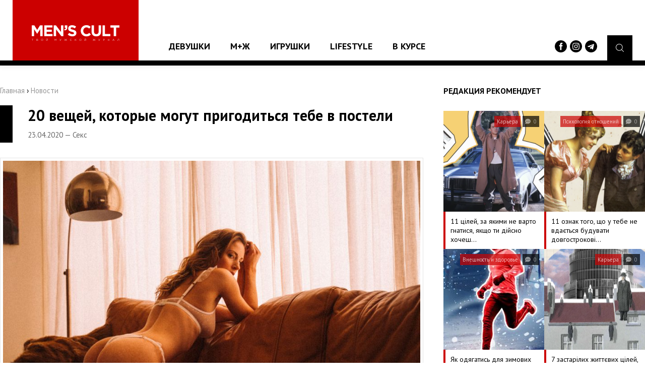

--- FILE ---
content_type: text/html;charset=UTF-8
request_url: https://menscult.ua/news/seks/20_veschej_kotorye_mogut_prigoditsja_tebe_v_posteli.html
body_size: 14071
content:
<!DOCTYPE html><html
lang="ru"><head><script async src="https://www.googletagmanager.com/gtag/js?id=UA-96186542-1"></script><script>window.dataLayer = window.dataLayer || [];
  function gtag(){dataLayer.push(arguments);}
  gtag('js', new Date());

  gtag('config', 'UA-96186542-1');</script><meta
http-equiv="Content-Type" content="text/html; charset=utf-8"><meta
name="viewport" content="width=device-width"><meta
property="og:image" content="https://menscult.ua/uploadfiles/news/5ea15c40a107b.jpg"><title>20 вещей, которые могут пригодиться тебе в постели | MEN`S CULT - Мужской Журнал №1</title><meta
name="description" content="Кроме энтузиазма и презервативов."><meta
name="keywords" content="секс, любовь, м+ж, советы,"><link
rel="shortcut icon" type="image/x-icon" href="/favicon.ico"><meta
property="og:type" content="article"><meta
property="og:title" content="20 вещей, которые могут пригодиться тебе в постели"><meta
property="og:description" content=""><meta
property="og:image" content="https://menscult.ua/uploadfiles/news/5ea15c40a107b.jpg"><meta
property="og:url" content="https://menscult.ua/news/seks/20_veschej_kotorye_mogut_prigoditsja_tebe_v_posteli.html"><meta
property="og:site_name" content="MEN`S CULT - Мужской Журнал №1"><link
rel="stylesheet" type="text/css" href="/templates/css/default.css"><script type="text/javascript" src="/templates/js/jquery-3.1.1.min.js"></script><body><header
class="pageHeader"><div
class="headerLogotype"><a
href="/" class="headerLogo" title="мужской журнал"></a></div> <nav
class="headerMenu"><ul
class="reset"><li><a
href="/news/devushki/">Девушки</a><ul
class="reset"><li><a
href="/news/mc_like/">MC Like</a></li><li><a
href="/news/zvezdy/">Звезды</a></li></ul></li><li><a
href="/news/mzh/">М+Ж</a><ul
class="reset"><li><a
href="/news/jumor/">Юмор</a></li><li><a
href="/news/psihologija_otnoshenij/">Психология отношений</a></li><li><a
href="/news/seks/">Секс</a></li></ul></li><li><a
href="/news/igrushki/">Игрушки</a><ul
class="reset"><li><a
href="/news/gadzhety/">Гаджеты</a></li><li><a
href="/news/avtomobili/">Автомобили</a></li></ul></li><li><a
href="/news/lifestyle/">Lifestyle</a><ul
class="reset"><li><a
href="/news/vneshnost_i_zdorove/">Внешность и здоровье</a></li><li><a
href="/news/karera/">Карьера</a></li><li><a
href="/news/vokrug_sveta/">Вокруг света</a></li></ul></li><li><a
href="/news/v_kurse/">В курсе</a></li></ul> </nav><div
class="headerBurger"> <span
class="burgerElement"></span> <span
class="burgerElement"></span> <span
class="burgerElement"></span></div><div
class="headerSearch"> <a
href="#" class="searchButton"><i
class="flaticon-magnifying-glass"></i></a><div
class="headerSocials"> <a
href="https://www.facebook.com/mc.media.ua" target="_blank"><img
src="/templates/img/facebook-logo-button.svg" width="24" alt=""></a> <a
href="https://www.instagram.com/menscultmag/" target="_blank"><img
src="/templates/img/instagram.svg" width="24" alt=""></a> <a
href="https://t.me/menscultmag" target="_blank"><img
src="/templates/img/telegram.svg" width="24" alt=""></a></div></div><div
class="headerSearch--area"><form
action="/search/" method="get"> <input
type="text" name="query" placeholder="Поиск по сайту ..."></form></div> </header> <article
class="pageContainer"><div
class="pageContent"><div
class="pagePosition"><div
class="pageRight"><div
class="recommendNews"><div
class="recommendNews--name">Редакция рекомендует</div> <a
href="/news/karera/11_cilej_za_jakimi_ne_varto_gnatisja_jakscho_ti_dijsno_hochesh_buti_schaslivim.html" class="recommendNews--block"> <span
class="recommendNews--image" style="background: url('/uploadfiles/news/69690e9c7c0ad.png') center center no-repeat;"> <span
class="recommendNews--info"> <span
class="recommendNews--category">Карьера</span> <span
class="recommendNews--date"><i
class="flaticon-chat"></i> 0</span> </span> </span> <span
class="recommendNews--title">11 цілей, за якими не варто гнатися, якщо ти дійсно хочеш&hellip;</span> </a> <a
href="/news/psihologija_otnoshenij/11_oznak_togo_scho_u_tebe_ne_vdaetsja_buduvati_dovgostrokovi_vidnosini_cherez_strah_blizkosti_.html" class="recommendNews--block"> <span
class="recommendNews--image" style="background: url('/uploadfiles/news/6967d7bc4a9a2.png') center center no-repeat;"> <span
class="recommendNews--info"> <span
class="recommendNews--category">Психология отношений</span> <span
class="recommendNews--date"><i
class="flaticon-chat"></i> 0</span> </span> </span> <span
class="recommendNews--title">11 ознак того, що у тебе не вдається будувати довгострокові&hellip;</span> </a> <a
href="/news/vneshnost_i_zdorove/jak_odjagatis_dlja_zimovih_trenuvan.html" class="recommendNews--block"> <span
class="recommendNews--image" style="background: url('/uploadfiles/news/69664f1aa1f6d.jpg') center center no-repeat;"> <span
class="recommendNews--info"> <span
class="recommendNews--category">Внешность и здоровье</span> <span
class="recommendNews--date"><i
class="flaticon-chat"></i> 0</span> </span> </span> <span
class="recommendNews--title">Як одягатись для зимових тренувань</span> </a> <a
href="/news/karera/7_zastarilih_zhittevih_cilej_jaki_ne_prinosjat_schastja_v_suchasnomu_sviti_.html" class="recommendNews--block"> <span
class="recommendNews--image" style="background: url('/uploadfiles/news/695eac1d6fc9f.png') center center no-repeat;"> <span
class="recommendNews--info"> <span
class="recommendNews--category">Карьера</span> <span
class="recommendNews--date"><i
class="flaticon-chat"></i> 0</span> </span> </span> <span
class="recommendNews--title">7 застарілих життєвих цілей, які не приносять щастя в&hellip;</span> </a></div><div
class="topNews"><div
class="topNews--name">ТОП-10 популярных новостей</div> <a
href="/news/karera/11_cilej_za_jakimi_ne_varto_gnatisja_jakscho_ti_dijsno_hochesh_buti_schaslivim.html" class="topNews--block"> <span
class="topNews--title">11 цілей, за якими не варто гнатися, якщо ти дійсно хочеш бути щасливим</span> <span
class="topNews--info">16.01.2026 &mdash; Карьера &mdash; <i
class="flaticon-chat"></i> 0</span> </a> <a
href="/news/psihologija_otnoshenij/11_oznak_togo_scho_u_tebe_ne_vdaetsja_buduvati_dovgostrokovi_vidnosini_cherez_strah_blizkosti_.html" class="topNews--block"> <span
class="topNews--title">11 ознак того, що у тебе не вдається будувати довгострокові відносини через&hellip;</span> <span
class="topNews--info">15.01.2026 &mdash; Психология отношений &mdash; <i
class="flaticon-chat"></i> 0</span> </a> <a
href="/news/karera/7_zastarilih_zhittevih_cilej_jaki_ne_prinosjat_schastja_v_suchasnomu_sviti_.html" class="topNews--block"> <span
class="topNews--title">7 застарілих життєвих цілей, які не приносять щастя в сучасному світі</span> <span
class="topNews--info">09.01.2026 &mdash; Карьера &mdash; <i
class="flaticon-chat"></i> 0</span> </a> <a
href="/news/karera/12_situacij_v_jakih_drug_mozhe_pokazati_svoe_spravzhne_oblichchja.html" class="topNews--block"> <span
class="topNews--title">12 ситуацій, в яких друг може показати своє справжнє обличчя</span> <span
class="topNews--info">08.01.2026 &mdash; Карьера &mdash; <i
class="flaticon-chat"></i> 0</span> </a> <a
href="/news/vneshnost_i_zdorove/7_oznak_scho_v_tvoemu_racioni_nedostatno_klitkovini_.html" class="topNews--block"> <span
class="topNews--title">7 ознак, що в твоєму раціоні недостатньо клітковини</span> <span
class="topNews--info">07.01.2026 &mdash; Внешность и здоровье &mdash; <i
class="flaticon-chat"></i> 0</span> </a> <a
href="/news/psihologija_otnoshenij/15_modelej_povedinki_jakih_ti_dotrimueshsja_tomu_scho_nezadovolenij_svoimi_vidnosinami.html" class="topNews--block"> <span
class="topNews--title">15 моделей поведінки, яких ти дотримуєшся тому, що незадоволений своїми&hellip;</span> <span
class="topNews--info">06.01.2026 &mdash; Психология отношений &mdash; <i
class="flaticon-chat"></i> 0</span> </a> <a
href="/news/jumor/scho_napisati_divchini_vranci_20_idealnih_ta_miscjami_smishnih_povidomlen.html" class="topNews--block"> <span
class="topNews--title">Що написати дівчині вранці: 20 ідеальних та місцями смішних повідомлень</span> <span
class="topNews--info">05.01.2026 &mdash; Юмор &mdash; <i
class="flaticon-chat"></i> 0</span> </a> <a
href="/news/psihologija_otnoshenij/chomu_zhinki_perevirjajut_cholovikiv_i_jak_projti_ci_perevirki_z_gidnistju.html" class="topNews--block"> <span
class="topNews--title">Чому жінки перевіряють чоловіків і як пройти ці перевірки з гідністю</span> <span
class="topNews--info">17.12.2025 &mdash; Психология отношений &mdash; <i
class="flaticon-chat"></i> 0</span> </a> <a
href="/news/psihologija_otnoshenij/10_rechej_jaki_ti_mozhesh_diznatisja_pro_svoju_divchinu_ta_vashi_stosunki_pid_chas_konfliktiv.html" class="topNews--block"> <span
class="topNews--title">10 речей, які ти можеш дізнатися про свою дівчину та ваші стосунки під час&hellip;</span> <span
class="topNews--info">16.12.2025 &mdash; Психология отношений &mdash; <i
class="flaticon-chat"></i> 0</span> </a> <a
href="/news/psihologija_otnoshenij/9_oznak_emocijnoi_bezgramotnosti_scho_rujnue_tvoi_stosunki.html" class="topNews--block"> <span
class="topNews--title">9 ознак емоційної безграмотності, що руйнує твої стосунки</span> <span
class="topNews--info">10.12.2025 &mdash; Психология отношений &mdash; <i
class="flaticon-chat"></i> 0</span> </a></div><div
class="quotesContainer"><h3>Цитаты великих</h3><div
class="quotesElement"> <span>Все, что делаешь, надо делать хорошо, даже если совершаешь безумство</span> <small>Оноре де Бальзак</small></div></div><script type="text/javascript" src="/includes/services/votes/js/votes.js"></script><div
class="voteBlock"><h3>Опрос посетителей</h3><div
id="voteBlock"><div
class="voteContent"><form
id="votes-form" name="votes-form" method="POST" class="form" onsubmit="votes.send(this); return false;"><div
class="voteTitle">Укажите Ваш пол</div><div
class="voteAnswers"> <label> <input
class="vote-check" type="radio" name="answer" value="25" id="vote-25"><div
class="answersBox"></div><div
class="answersTitle">Мужчина</div> </label> <label> <input
class="vote-check" type="radio" name="answer" value="26" id="vote-26"><div
class="answersBox"></div><div
class="answersTitle">Женщина</div> </label> <label> <input
class="vote-check" type="radio" name="answer" value="27" id="vote-27"><div
class="answersBox"></div><div
class="answersTitle">Не определился</div> </label></div><div
class="voteSubmit"><button
type="submit" class="button buttonRed">Проголосовать</button></div></form></div></div></div><script type="text/javascript">var votes = new votesClass();</script></div><div
class="pageLeft"><div
class="pageLeft--bread"><a
href="/">Главная</a> › <span
itemscope itemtype="http://schema.org/BreadcrumbList"><a
itemprop="itemListElement" itemscope itemtype="http://schema.org/ListItem" href="/news"><span
itemprop="position" content="1">Новости</span><e
itemprop="name" content="Новости"></e></a></span></div><div
class="postContainer"><div
class="postContainer--title"><h2>20 вещей, которые могут пригодиться тебе в постели</h2> <span>23.04.2020 &mdash; Секс</span></div><div
class="postContainer--present"><div
class="postContainer--poster"><img
src="/uploadfiles/news/5ea15c40a107b.jpg" alt="20 вещей, которые могут пригодиться тебе в постели" /></div><div
class="postContainer--share"> <span>Поделитесь новостью <b>"20 вещей, которые могут пригодиться тебе в постели"</b> с друзьями</span> <a
class="soc-1" onclick="Share.facebook('http://menscult.ua/news/seks/20_veschej_kotorye_mogut_prigoditsja_tebe_v_posteli.html','20 вещей, которые могут пригодиться тебе в постели','http://menscult.ua/uploadfiles/news/5ea15c40a107b.jpg','')">Facebook</a> <a
class="soc-2" onclick="Share.twitter('http://menscult.ua/news/seks/20_veschej_kotorye_mogut_prigoditsja_tebe_v_posteli.html','20 вещей, которые могут пригодиться тебе в постели','http://menscult.ua/uploadfiles/news/5ea15c40a107b.jpg','')">Twitter</a></div><div
class="postContainer--text"><p>Конечно, мы, мужчины, народ аскетичный, и для секса нам в постели нужно всего одно условие: наличие в оной постели женщины (отдельные умельцы могут обойтись и без этого).</p><p>Но все же приятно являться на место битвы во всеоружии.</p><p>Мы составили перечень объектов и явлений, при помощи которых твой секс будет еще безукоризненнее и великолепнее.</p><p>Да и вообще будет.</p><p>&nbsp;</p><h2><span
style="background-color: #ff0000;">1. Темнота</span></h2><p>Конечно, всегда приятно видеть голую женщину. К сожалению, для большинства дам яркий свет во время секса&nbsp;&mdash; фактор скорее сдерживающий, чем раскрепощающий.</p><p>И не потому, что ты ужасен в свете софитов, просто для женщин очень важно в это время чувствовать себя прекрасными и совершенными.</p><p>А этому будут очень мешать всякие прыщики, неправильные складочки или легкие огрехи эпиляции, которые она не преминет узреть на своем теле при ярком свете.</p><p>Поэтому вспомни, что мрак и даже полутьма усиливают тактильные ощущения: поток информации от зрительных каналов уходит к вспомогательным. Вспомни&nbsp;&mdash; и задерни шторы и расстреляй люстру.</p><h2><span
style="background-color: #ff0000;">2. Комплименты</span></h2><p>Известный сексолог и журналист Ничи Ходжсон не так давно составила список причин, которые побуждают женщин отказываться от секса. Мнение специалиста было опубликовано в газете The Guardian&nbsp;&mdash; и редакцию завалили комментариями женщин, подтверждавших, что да! Да! Все так и есть!</p><p>Им на самом деле кажется очень возбуждающим, когда мужчина в постели делает комплименты их красоте, грации и сексапильности.</p><p>А когда мужчина молчит как партизан и скорее удавится, чем скажет &laquo;Какая у тебя красивая грудь!&raquo;, женщины расценивают это как мужскую пресыщенность и равнодушие.</p><p>А они не хотят заниматься сексом со всякими бесчувственными поленьями.</p><p>&nbsp;</p><p><img
src="https://menscult.ua/uploadfiles/admin/sex/ol3AsFpnb4SeNSD53vF0f7ZQgbIZICM1fb9rRCcHC2raj.jpg" width="1527" height="1018" /></p><p>&nbsp;</p><h2><span
style="background-color: #ff0000;">3. Частый пульс</span></h2><p>Секс для женщин гораздо менее механическая и простая штука, чем для тебя. У них совсем иначе работают эволюционные программы выбора партнера и спаривания.</p><p>Например, им очень важно, чтобы партнер страстно их желал: твоя пылкость дает даме определенные гарантии того, что ты останешься при ней во время беременности и вскармливания потомства.</p><p>Поэтому наше волнение и желание возбуждают женщин. И часто бьющееся сердце&nbsp;&mdash; это мощный афродизиак для девушки.</p><p>Если именно сейчас оно почему-то бьется у тебя со скоростью хорошо охлажденной медузы, можешь попробовать незаметно задержать надолго дыхание&nbsp;&mdash; после выдоха сердце заколотится куда интенсивнее.</p><h2><span
style="background-color: #ff0000;">4. Улыбка</span></h2><p>Тут уже было написано, что девушке очень важно, чтобы ты показывал, как тебе с ней хорошо и радостно. Одной из ярчайших примет удовольствия у нашего вида является улыбка.</p><p>Не хмыканье, не хихиканье и, упаси боже, не хохот, а именно радостная, благодарная улыбка. Ее можно использовать периодически как во время секса, так и по завершении процесса.</p><p>&nbsp;</p><p><img
src="https://menscult.ua/uploadfiles/admin/sex/OOoopeVf_o.jpg" width="2027" height="3027" /></p><p>&nbsp;</p><h2><span
style="background-color: #ff0000;">5. Растяжка</span></h2><p>Мужчины чаще женщин получают травмы во время секса, потому что нам не хватает гибкости.</p><p>Даже тренированные граждане часто не очень хорошо умеют грамотно перемещаться в положении лежа, сидя и полулежа, особенно с грузом.</p><p>Подвернуть себе ногу, подвывихнуть запястье или потянуть мышцу бедра в самый ответственный момент мы умеем очень хорошо.</p><p>Поэтому те смешные упражнения из йоги на ковриках&nbsp;&mdash; не такая бесполезная вещь, если разобраться.</p><h2><span
style="background-color: #ff0000;">6. И все-таки презерватив</span></h2><p>Просто напоминаем лишний раз, что сейчас без этого защитного средства в океан страстей нырять очень рискованно.</p><p>Кстати, при оральном сексе презерватив тоже крайне желателен, так как любую прелесть можно подхватить и таким образом.</p><p>&nbsp;</p><p><img
src="https://menscult.ua/uploadfiles/admin/sex/pmNCxwaH_o.jpg" width="1127" height="1727" /></p><p>&nbsp;</p><h2><span
style="background-color: #ff0000;">7. Воображение</span></h2><p>Если ты можешь представить лежащую рядом с тобой девушку в виде амазонки, пленной рабыни или, скажем, Кары Делевинь, то не отказывай себе в этом маленьком тайном удовольствии.</p><p>Настоящая девушка в конечном счете тоже окажется в выигрыше, так как твоя виртуально-мозговая измена приведет к более разнообразному и яркому сексу, чем тот, который бы дама получила, оставаясь просто собой.</p><p>Только не рассказывай потом, что именно тебя вдохновляло на этот раз.</p><h2><span
style="background-color: #ff0000;">8. Музыка со словами</span></h2><p>Человек начал петь раньше, чем научился говорить тем раздельным щелкающим языком, которым общаются сейчас 99 процентов человечества.</p><p>Причем намного раньше&nbsp;&mdash; минимум на сотню тысяч лет. И если слова взывают к нашему разуму, то вокал вызывает у нас дремучий, чисто физический отклик.</p><p>Эмоции в песнях передаются очень сильно и явно, даже если в песне и слов почти нет, а тех, которые есть, лучше бы и вовсе не было.</p><p>Чувственное, эмоционально окрашенное пение повысит и чувствительность твоей партнерши.</p><p><img
src="https://menscult.ua/uploadfiles/admin/sex/RWJ7gcFs_o.jpg" width="1227" height="818" /></p><p>&nbsp;</p><h2><span
style="background-color: #ff0000;">9. Оранжевые шторы</span></h2><p>Розовый и оранжевый цвета некогда очень ценились в будуарах стареющих дам, ибо и тот и другой имеют свойство придавать коже приятный, здоровый и очень юный оттенок.</p><p>Хочешь, чтобы твоя женщина не стеснялась показываться тебе совсем обнаженной? Купи шторы и белье подходящего оттенка.</p><p>&nbsp;</p><h2><span
style="background-color: #ff0000;">10. Крепкие руки</span></h2><p>Женщины любят, когда их носят на руках. И спокойная сила, с которой ты легко приподнимаешь иногда девушку над постелью, прижимая ненадолго к груди, заведет ее не на шутку.</p><p>Идеально для миссионерской позиции или для смены положения тел.</p><p><img
src="https://menscult.ua/uploadfiles/admin/sex/VpWf9acL_o.jpg" width="1227" height="927" /></p><p>&nbsp;</p><h2><span
style="background-color: #ff0000;">11. Смирение</span></h2><p>Если наступление оргазма все откладывается, не надо изображать дятла-стахановца. Ты вовсе не обязан достигать оргазма при каждом сексе&nbsp;&mdash; ни в Конституции, ни в Уголовном кодексе ничего такого не значится.</p><p>Смирись и сдавайся, когда видишь, что партнерша уже устала. Не забудь, что добытчик оргазма любой ценой&nbsp;&mdash; классический типаж плохого любовника в женских беседах.</p><h2><span
style="background-color: #ff0000;">12. Эмпатия</span></h2><p>Эмпатия&nbsp;&mdash; это способность понимать чувства близкого тебе человека. И даже улавливать их и переносить отчасти на себя.</p><p>Неудивительно, что люди с мощной эмпатией так хороши в сексе: они не только понимают желания своего партнера по одному движению или вздоху, но и испытывают фактически двойное удовольствие от секса, разделяя волнение и экстаз партнера.</p><p><img
src="https://menscult.ua/uploadfiles/admin/sex/wX8GxTCP_o.jpg" width="1286" height="1927" /></p><p>&nbsp;</p><h2><span
style="background-color: #ff0000;">13. Чистые простыни</span></h2><p>Нет, те, которые тебе кажутся свежими, не подойдут. Если ты когда-нибудь рассматривал внимательно женщину, то мог обнаружить у нее на лице, где-то прямо посередке, такую штуку, как нос.</p><p>И этот нос у большинства женщин работает намного лучше, чем у взрослых мужчин. Поэтому девушка без насморка обычно прекрасно отличает белье из стиральной машины или прачечной от белья второй, третьей и так далее свежести.</p><p>И хотя иногда встречаются девушки, совершенно равнодушно и даже не без симпатии относящиеся к свинарникам, но девять из десяти все же испытывают страшную брезгливость при мысли о том, что придется лечь на чужое несвежее белье.</p><p>Особенно если на этом самом белье ее пытливый взгляд заметит чей-то длинный волос или ей почудится запах посторонних духов.</p><p>&nbsp;</p><h2><span
style="background-color: #ff0000;">14. Вымытая голова</span></h2><p>Кстати, о тактильных ощущениях. Очень многие женщины, согласно опросам, возбуждаются, запуская пальцы в чис&shy;тую и шелковистую шевелюру партнера.</p><p>А вот сальные свалявшиеся волосы подскажут ее инстинктам, что партнер болен и ослаблен: у всех животных нездоровый мех&nbsp;&mdash; вернейший признак проблем со здоровьем.</p><p>&nbsp;</p><p><img
src="https://menscult.ua/uploadfiles/admin/sex/xCTQp6yT_o.jpg" width="1077" height="808" /></p><p>&nbsp;</p><h2><span
style="background-color: #ff0000;">15. Знание женской анатомии</span></h2><p>Википедия, старая медицинская энциклопедия&nbsp;&mdash; что угодно подойдет. Просто однажды наберись духу и изучи внимательно, как там все устроено&nbsp;&mdash; внутри и снаружи.</p><p>Да, это на какое-то время убивает интригу и романтику, но зато избавляет тебя от необходимости задавать идиотские вопросы: &laquo;Я туда попал?&raquo;, &laquo;Что это тут наверчено?&raquo;, &laquo;А ты уверена, что она у тебя вообще есть?&raquo;</p><p>И да, порнография не очень поможет. Хотя бы потому, что у большинства порноактрис в данной области сделаны пластика, отбеливание и бразильская эпиляция, так что получившаяся картина обычно сильно отличается от того, что тебе предоставит любительская лига.</p><h2><span
style="background-color: #ff0000;">16. Закрытые глаза</span></h2><p>Дело не в ее нестерпимой красоте, а в том, что у тебя во время оргазма пульсируют глаза.</p><p>Конечно, все происходит не так колоритно, как в мультиках, но нагрузка на сосуды этого сложного органа в указанный момент очень сильно возрастает.</p><p>И если во время эякуляции не закрыть глаза, а, наоборот, изо всех сил таращиться в сияющее пространство, все может кончиться сильной головной болью, а также резью и болью в них.</p><p>Как сообщает Британский медицинский журнал (BMJ), в совсем неудачных случаях может даже развиться временная слепота.</p><p>&nbsp;</p><p><img
src="https://menscult.ua/uploadfiles/admin/sex/sr8ZjCuf_o.jpg" width="1927" height="1277" /></p><p>&nbsp;</p><h2><span
style="background-color: #ff0000;">17. Часы</span></h2><p>Средняя продолжительность полового акта у людей, согласно исследованием компании Durex, чуть меньше четырех минут. Поэтому 8&ndash;10 минут&nbsp;&mdash; это уже долгий секс.</p><p>А максимальным пределом, после которого непрерывный секс превращается в пытку, женщины считают от 30 до 40 минут.</p><p>Столь длительный процесс практически неизбежно приведет к потертостям и болезненным ощущениям у девяти из десяти дам.</p><h2><span
style="background-color: #ff0000;">18. Невозмутимость</span></h2><p>Не в том смысле, что ты весь такой невозмутимый и безразличный. Просто худшее, что ты можешь показать девушке в постели (кроме мумии кота под подушкой),&nbsp;&mdash; это отвращение, брезгливость или растерянность.</p><p>В сексе всякое может случиться&nbsp;&mdash; уж очень это интимное занятие, но любую катастрофу может исправить безмятежное выражение твоего лица и спокойная помощь, ежели таковая понадобится.</p><p><img
src="https://menscult.ua/uploadfiles/admin/sex/Z1yDEcPm_o.jpg" width="2277" height="1527" /></p><p>&nbsp;</p><h2><span
style="background-color: #ff0000;">19. Мертвый, убитый, раздавленный смартфон</span></h2><p>Вот все это звяканье, пиканье, мигание и неожиданные звонки по ватсапу от тети Люси из Лос-Житомира уничтожило столько прекрасных историй любви, что никаких Шекспиров не хватит, чтобы достойно описать эти трагедии.</p><h2><span
style="background-color: #ff0000;">20. Огуречный салат</span></h2><p>Запах свеженарезанного огурца вызывает у женщин ощутимый приток крови к области гениталий и, как следствие, возбуждение.</p><p>Этот факт еще четверть назад подтвердили опытами в Институте Кинси (США), но вот причины такой странности до сих пор толком никому не известны.<br
/>&nbsp;</p></div></div><div
class="postContainer--data" id="comments"> <span
class="dataElement">Комментариев: 0</span> <span
class="dataElement">Автор: Илья Кирданов</span> <span
class="dataElement">Источник: <a
href="https://www.maximonline.ru/skills/sex/_article/20-veshei-kotorye-mogut-tebe-prigoditsya-v-posteli/" target="_blank">MAXIM</a></span><p
class="dataTags">Теги: &nbsp; <a
href="/search/?query=секс" class="tagElement">#секс</a><a
href="/search/?query=любовь" class="tagElement">#любовь</a><a
href="/search/?query=м+ж" class="tagElement">#м+ж</a><a
href="/search/?query=советы" class="tagElement">#советы</a><a
href="/search/?query=" class="tagElement">#</a></p></div><div
class="postContainer--comments"><script type="text/javascript" src="/includes/services/comments/js/comments.js"></script><div
class="pageComments"><h3>Комментарии <a
href="#" class="commentsButton" onclick="comments.add(0); return false;">Оставить комментарий</a></h3><div
class="commentsTrue">Комментарий успешно добавлен</div><div
class="commentsFalse">Вы не заполнили все поля</div><div
class="commentsReplace" id="comments-formplace" rel="comments-form-place"></div><div
class="commentsPadding"><div
class="commentsContainer comment" id="comments-output-container"></div></div></div><script type="text/javascript">var comments = new commentsClass(2, 3371);</script></div><div
class="postContainer--rating"></div></div></div></div></div><div
class="mainNews"><div
class="mainNews--name">Рекомендуем посмотреть</div> <a
href="/news/seks/uchenye_vot_v_kakoj_pozicii_zhenschiny_bolshe_vsego_ljubjat_zanimatsja_seksom.html"> <span
class="mainNews--image" style="background: url('/uploadfiles/news/5ae055651c6b2.jpg') center center no-repeat;"> <span
class="mainNews--info"> <span
class="mainNews--category">Секс</span> <span
class="mainNews--date"><i
class="flaticon-chat"></i> 0</span> </span> </span> <span
class="mainNews--title">Ученые: вот в какой позиции женщины больше всего любят заниматься сексом</span> </a> <a
href="/news/seks/uchenye_kak_izmenilis_seksualnye_privychki_za_20_let.html"> <span
class="mainNews--image" style="background: url('/uploadfiles/news/5a140b0fb3c91.jpg') center center no-repeat;"> <span
class="mainNews--info"> <span
class="mainNews--category">Секс</span> <span
class="mainNews--date"><i
class="flaticon-chat"></i> 0</span> </span> </span> <span
class="mainNews--title">Ученые: как изменились сексуальные привычки за 20 лет</span> </a> <a
href="/news/jumor/10_malenkih_muzhskih_slabostej_kotorye_umiljajut_zhenschin.html"> <span
class="mainNews--image" style="background: url('/uploadfiles/news/606306489eea4.jpg') center center no-repeat;"> <span
class="mainNews--info"> <span
class="mainNews--category">Юмор</span> <span
class="mainNews--date"><i
class="flaticon-chat"></i> 0</span> </span> </span> <span
class="mainNews--title">10 маленьких мужских слабостей, которые умиляют женщин</span> </a> <a
href="/news/vneshnost_i_zdorove/converse_ta_stussy_vipustili_reptilijni_chuck_70.html"> <span
class="mainNews--image" style="background: url('/uploadfiles/news/67061f6566063.jpg') center center no-repeat;"> <span
class="mainNews--info"> <span
class="mainNews--category">Внешность и здоровье</span> <span
class="mainNews--date"><i
class="flaticon-chat"></i> 0</span> </span> </span> <span
class="mainNews--title">Converse та Stussy випустили рептилійні Chuck 70</span> </a> <a
href="/news/zvezdy/kendis_svejnpol_kejt_apton_ta_dajan_sodre_na_obkladinci_v_magazine.html"> <span
class="mainNews--image" style="background: url('/uploadfiles/news/668b7694453e5.jpg') center center no-repeat;"> <span
class="mainNews--info"> <span
class="mainNews--category">Звезды</span> <span
class="mainNews--date"><i
class="flaticon-chat"></i> 0</span> </span> </span> <span
class="mainNews--title">Кендіс Свейнпол, Кейт Аптон та Дайан Содре на обкладинці V Magazine</span> </a> <a
href="/news/psihologija_otnoshenij/10_muzhskih_privychek_v_otnoshenijah_kotorye_razdrazhajut_zhenschin.html"> <span
class="mainNews--image" style="background: url('/uploadfiles/news/60a3a211290ec.jpg') center center no-repeat;"> <span
class="mainNews--info"> <span
class="mainNews--category">Психология отношений</span> <span
class="mainNews--date"><i
class="flaticon-chat"></i> 0</span> </span> </span> <span
class="mainNews--title">10 мужских привычек в отношениях, которые раздражают женщин</span> </a> <a
href="/news/v_kurse/anja_tejlorldzhoj_v_trejlere_misticheskogo_trillera__proshloj_nochju_v_soho_.html"> <span
class="mainNews--image" style="background: url('/uploadfiles/news/60af619b16a92.gif') center center no-repeat;"> <span
class="mainNews--info"> <span
class="mainNews--category">В курсе</span> <span
class="mainNews--date"><i
class="flaticon-chat"></i> 0</span> </span> </span> <span
class="mainNews--title">Аня Тейлор-Джой в трейлере мистического триллера «Прошлой ночью в Сохо»</span> </a> <a
href="/news/avtomobili/tesla_vipustit_novij_bjudzhetnij_krosover.html"> <span
class="mainNews--image" style="background: url('/uploadfiles/news/65b352300d276.png') center center no-repeat;"> <span
class="mainNews--info"> <span
class="mainNews--category">Автомобили</span> <span
class="mainNews--date"><i
class="flaticon-chat"></i> 0</span> </span> </span> <span
class="mainNews--title">Tesla випустить новий бюджетний кросовер</span> </a> <a
href="/news/karera/jak_pochuvatisja_vpevneno_v_rozmovi_z_tim_hto_vischij_za_tebe_za_statusom.html"> <span
class="mainNews--image" style="background: url('/uploadfiles/news/65d3283daa8c8.png') center center no-repeat;"> <span
class="mainNews--info"> <span
class="mainNews--category">Карьера</span> <span
class="mainNews--date"><i
class="flaticon-chat"></i> 0</span> </span> </span> <span
class="mainNews--title">Як почуватися впевнено в розмові з тим, хто вищий за тебе за статусом</span> </a> <a
href="/news/v_kurse/benedikt_kamberbetch_v_pervom_trejlere_dramy_brekzit.html"> <span
class="mainNews--image" style="background: url('/uploadfiles/news/5c176a4832c9e.jpg') center center no-repeat;"> <span
class="mainNews--info"> <span
class="mainNews--category">В курсе</span> <span
class="mainNews--date"><i
class="flaticon-chat"></i> 0</span> </span> </span> <span
class="mainNews--title">Бенедикт Камбербэтч в первом трейлере драмы "Брекзит"</span> </a> <a
href="/news/zvezdy/kajli_dzhenner_vypustila_kalendar_v_svoju_chest.html"> <span
class="mainNews--image" style="background: url('/uploadfiles/news/5bf7bd59788f7.jpg') center center no-repeat;"> <span
class="mainNews--info"> <span
class="mainNews--category">Звезды</span> <span
class="mainNews--date"><i
class="flaticon-chat"></i> 0</span> </span> </span> <span
class="mainNews--title">Кайли Дженнер выпустила календарь в свою честь</span> </a> <a
href="/news/psihologija_otnoshenij/9_veschej_kotorye_nuzhny_tebe_dlja_postroenija_otnoshenij_bolshe_chem_privlekatelnost.html"> <span
class="mainNews--image" style="background: url('/uploadfiles/news/628f49ee40f39.jpg') center center no-repeat;"> <span
class="mainNews--info"> <span
class="mainNews--category">Психология отношений</span> <span
class="mainNews--date"><i
class="flaticon-chat"></i> 0</span> </span> </span> <span
class="mainNews--title">9 вещей, которые нужны тебе для построения отношений больше, чем&hellip;</span> </a> <a
href="/news/karera/6_priznakov_togo_chto_luchshie_gody_tvoej_zhizni_eschjo_vperedi.html"> <span
class="mainNews--image" style="background: url('/uploadfiles/news/600803aed8aed.jpg') center center no-repeat;"> <span
class="mainNews--info"> <span
class="mainNews--category">Карьера</span> <span
class="mainNews--date"><i
class="flaticon-chat"></i> 0</span> </span> </span> <span
class="mainNews--title">6 признаков того, что лучшие годы твоей жизни ещё впереди</span> </a> <a
href="/news/karera/7_pravil_jaki_dopomozhut_zalishiti_pro_sebe_horoshe_pershe_vrazhennja.html"> <span
class="mainNews--image" style="background: url('/uploadfiles/news/669614b87756e.gif') center center no-repeat;"> <span
class="mainNews--info"> <span
class="mainNews--category">Карьера</span> <span
class="mainNews--date"><i
class="flaticon-chat"></i> 0</span> </span> </span> <span
class="mainNews--title">7 правил, які допоможуть залишити про себе хороше перше враження</span> </a> <a
href="/news/jumor/nejrositka_chat_gpt_vidpovidae_na_najstrashnishi_zhinochi_pitannja.html"> <span
class="mainNews--image" style="background: url('/uploadfiles/news/641424978eb5b.jpg') center center no-repeat;"> <span
class="mainNews--info"> <span
class="mainNews--category">Юмор</span> <span
class="mainNews--date"><i
class="flaticon-chat"></i> 0</span> </span> </span> <span
class="mainNews--title">Нейросітка Chat GPT відповідає на найстрашніші жіночі питання</span> </a> <a
href="/news/karera/jak_zrozumiti_scho_ti_naspravdi_ne_realist_a_pesimist.html"> <span
class="mainNews--image" style="background: url('/uploadfiles/news/642406f045922.png') center center no-repeat;"> <span
class="mainNews--info"> <span
class="mainNews--category">Карьера</span> <span
class="mainNews--date"><i
class="flaticon-chat"></i> 0</span> </span> </span> <span
class="mainNews--title">Як зрозуміти, що ти насправді не реаліст, а песиміст</span> </a> <a
href="/news/v_kurse/liam_hemsvort_debjutue_v_roli_geralta_v_tizeri_novogo_sezonu__vidmaka_.html"> <span
class="mainNews--image" style="background: url('/uploadfiles/news/665030e058fb1.jpg') center center no-repeat;"> <span
class="mainNews--info"> <span
class="mainNews--category">В курсе</span> <span
class="mainNews--date"><i
class="flaticon-chat"></i> 0</span> </span> </span> <span
class="mainNews--title">Ліам Хемсворт дебютує в ролі Геральта в тизері нового сезону «Відьмака»</span> </a> <a
href="/news/jumor/jak_flirtuvati_za_listuvannjam_schob_divchini_zahotilosja_z_toboju_zustritisja.html"> <span
class="mainNews--image" style="background: url('/uploadfiles/news/661cc8706b2f9.jpg') center center no-repeat;"> <span
class="mainNews--info"> <span
class="mainNews--category">Юмор</span> <span
class="mainNews--date"><i
class="flaticon-chat"></i> 0</span> </span> </span> <span
class="mainNews--title">Як фліртувати за листуванням, щоб дівчині захотілося з тобою зустрітися</span> </a> <a
href="/news/jumor/5_veschej_v_ankete_v_tindere_kotorye_otpugivajut_devushek.html"> <span
class="mainNews--image" style="background: url('/uploadfiles/news/5f3d0464be473.jpg') center center no-repeat;"> <span
class="mainNews--info"> <span
class="mainNews--category">Юмор</span> <span
class="mainNews--date"><i
class="flaticon-chat"></i> 0</span> </span> </span> <span
class="mainNews--title">5 вещей в анкете в "Тиндере", которые отпугивают девушек</span> </a> <a
href="/news/psihologija_otnoshenij/chto_ne_tak_s_mechtoj__vospitat_zhenu_pod_sebja_.html"> <span
class="mainNews--image" style="background: url('/uploadfiles/news/61a8ae82e283a.jpg') center center no-repeat;"> <span
class="mainNews--info"> <span
class="mainNews--category">Психология отношений</span> <span
class="mainNews--date"><i
class="flaticon-chat"></i> 0</span> </span> </span> <span
class="mainNews--title">Что не так с мечтой «воспитать жену под себя»</span> </a></div> </article> <footer
class="pageFooter"><div
class="footerMenu"><ul
class="reset"><li
class="title"><a
href="/news/devushki/">Девушки</a></li><li><a
href="/news/mc_like/">&mdash; MC Like</a></li><li><a
href="/news/zvezdy/">&mdash; Звезды</a></li></ul><ul
class="reset"><li
class="title"><a
href="/news/mzh/">М+Ж</a></li><li><a
href="/news/jumor/">&mdash; Юмор</a></li><li><a
href="/news/psihologija_otnoshenij/">&mdash; Психология отношений</a></li><li><a
href="/news/seks/">&mdash; Секс</a></li></ul><ul
class="reset"><li
class="title"><a
href="/news/igrushki/">Игрушки</a></li><li><a
href="/news/gadzhety/">&mdash; Гаджеты</a></li><li><a
href="/news/avtomobili/">&mdash; Автомобили</a></li></ul><ul
class="reset"><li
class="title"><a
href="/news/lifestyle/">Lifestyle</a></li><li><a
href="/news/vneshnost_i_zdorove/">&mdash; Внешность и здоровье</a></li><li><a
href="/news/karera/">&mdash; Карьера</a></li><li><a
href="/news/vokrug_sveta/">&mdash; Вокруг света</a></li></ul><ul
class="reset"><li
class="title"><a
href="/news/v_kurse/">В курсе</a></li><li
class="title"><a
href="/sitemap">Архив публикаций</a></li></ul><ul
class="reset"><li><a
href="https://roxy7.net/ua" target="_blank">ROXY7.NET <span> - women's magazine</span></a></li><li><a
href="https://menscult.net/ua" target="_blank">MEN'S CULT <span> - men's magazine</span></a></li><li><a
href="https://4kiev.com/" target="_blank">4kiev.com <span> - оголошення</span></a></li></ul><ul
class="reset"><li><a
href="https://roxy.ua/" target="_blank">MENSCULT.UA <span> - жіночий журнал</span></a></li><li><a
href="https://businessman.ua" target="_blank">BUSINESSMAN.UA <span> - діловий журнал</span></a></li><li><a
href="https://buduemo.com/ua" target="_blank">BUDUEMO.COM <span> - будівельний портал</span></a></li></ul></div><div
class="footerCopyrights"> © 2002 - 2024 Мужской Сетевой Журнал Men's Cult. Все права защищены. <br
/> © 2002 - 2024 Cделано в студии <a
href="https://mcdesign.ua/ua" target="_blank">mc design</a>. Все права защищены.<br
/> <a
href="https://sorbex.ua/ru" target="_blank" rel="sponsored">Сорбент Сорбекс</a> от отравления, тошноты, аллергии, метеоризма<br
/> <a
href="mailto:editor@mc.com.ua" class="buttonRed">Написать нам</a></div> </footer><link
href="https://fonts.googleapis.com/css?family=PT+Sans:400,700&amp;subset=cyrillic-ext" rel="stylesheet"><div
class="pageMail" id="pageMail"><div
class="pageMail--window"><div
class="pageMail--close" id="mailClose"><i
class="flaticon-error"></i></div><form
method="POST" onsubmit="maillist.subscribe(this); return false;"> <span
class="pageMail--title">Подписаться на новости</span> <span
class="pageMail--intro">Чтобы всегда быть вкурсе событий, получать советы и разные предложения - подпишитесь на нашу рассылку.</span><div
id="maillistMessDiv"></div> <input
name="name" type="text" id="name" size="13" maxlength="100" placeholder="Ваше имя"> <input
name="email" type="text" id="email" size="13" maxlength="100" placeholder="Ваш e-mail адрес"> <button
type="submit" class="button buttonGreen" id="maillistButton">Оформить подписку</button></form></div></div></body></html>

--- FILE ---
content_type: image/svg+xml
request_url: https://menscult.ua/templates/img/facebook-logo-button.svg
body_size: 1034
content:
<?xml version="1.0"?>
<svg xmlns="http://www.w3.org/2000/svg" xmlns:xlink="http://www.w3.org/1999/xlink" version="1.1" id="Capa_1" x="0px" y="0px" viewBox="0 0 486.392 486.392" style="enable-background:new 0 0 486.392 486.392;" xml:space="preserve" width="512px" height="512px"><g><g>
	<g>
		<g>
			<path d="M243.196,0C108.891,0,0,108.891,0,243.196s108.891,243.196,243.196,243.196     s243.196-108.891,243.196-243.196C486.392,108.861,377.501,0,243.196,0z M306.062,243.165l-39.854,0.03l-0.03,145.917h-54.689     V243.196H175.01v-50.281l36.479-0.03l-0.061-29.609c0-41.039,11.126-65.997,59.431-65.997h40.249v50.311h-25.171     c-18.817,0-19.729,7.022-19.729,20.124l-0.061,25.171h45.234L306.062,243.165z" data-original="#010002" class="active-path" data-old_color="#030303" fill="#000000"/>
		</g>
	</g>
	<g>
	</g>
	<g>
	</g>
	<g>
	</g>
	<g>
	</g>
	<g>
	</g>
	<g>
	</g>
	<g>
	</g>
	<g>
	</g>
	<g>
	</g>
	<g>
	</g>
	<g>
	</g>
	<g>
	</g>
	<g>
	</g>
	<g>
	</g>
	<g>
	</g>
</g></g> </svg>
